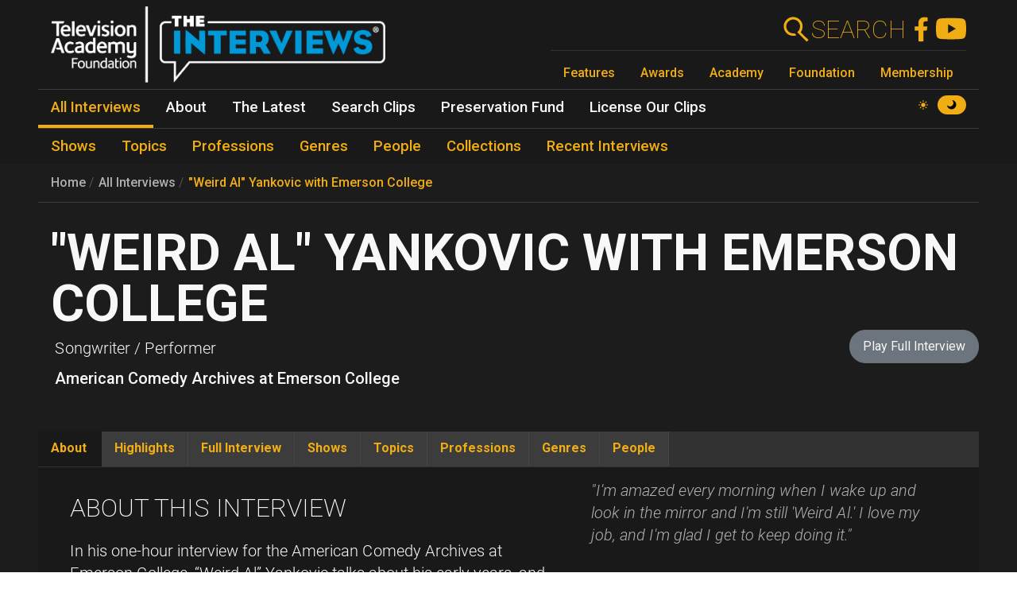

--- FILE ---
content_type: text/html; charset=UTF-8
request_url: https://interviews.televisionacademy.com/interviews/weird-al-yankovic-with-emerson-college
body_size: 14196
content:
<!DOCTYPE html>
<html lang="en" dir="ltr" prefix="og: https://ogp.me/ns#">
<head>
    <meta charset="utf-8" />
<link rel="canonical" href="https://interviews.televisionacademy.com/interviews/weird-al-yankovic-with-emerson-college" />
<link rel="icon" href="/favicon.ico" />
<link rel="mask-icon" href="/favicon.svg" color="#F1AD14" />
<link rel="icon" sizes="96x96" href="/favicon-96x96.png" />
<link rel="apple-touch-icon" sizes="180x180" href="/apple-touch-icon.png" />
<meta property="og:type" content="webpage" />
<meta property="og:url" content="https://interviews.televisionacademy.com/interviews/weird-al-yankovic-with-emerson-college" />
<meta property="og:title" content="&quot;Weird Al&quot; Yankovic with Emerson College" />
<meta property="og:image" content="https://interviews.televisionacademy.com/download?inline" />
<meta name="Generator" content="Drupal 10 (https://www.drupal.org)" />
<meta name="MobileOptimized" content="width" />
<meta name="HandheldFriendly" content="true" />
<meta name="viewport" content="width=device-width, initial-scale=1, shrink-to-fit=no" />
<meta http-equiv="x-ua-compatible" content="ie=edge" />
<script type="application/ld+json">{
    "@context": "https://schema.org",
    "@type": "BreadcrumbList",
    "itemListElement": [
        {
            "@type": "ListItem",
            "position": 1,
            "name": "Home",
            "item": "https://interviews.televisionacademy.com/"
        },
        {
            "@type": "ListItem",
            "position": 2,
            "name": "Interviews",
            "item": "https://interviews.televisionacademy.com/interviews"
        },
        {
            "@type": "ListItem",
            "position": 3,
            "name": "\u0022Weird Al\u0022 Yankovic With Emerson College"
        }
    ]
}</script>
<script type="speculationrules">{"prerender":[{"where":{"selector_matches":"a"}}]}</script>
<link rel="alternate" hreflang="en" href="https://interviews.televisionacademy.com/interviews/weird-al-yankovic-with-emerson-college" />

        <title>&quot;Weird Al&quot; Yankovic with Emerson College | Television Academy Interviews</title>
        <link rel="stylesheet" media="all" href="/files/css/css_lHrmQq5f8jCiUO-lNvwKFXPSpnBgZzbQe-0I0FzZfgE.css?delta=0&amp;language=en&amp;theme=fp_theme&amp;include=eJxFjVEKxCAMBS_k6pEk1lRdUhOSCG1Pv2Vh2c83M_A2VkxVlwBFeMMZ9oFUc1NekpDwwOmxs46bpwNlh2Jhl7zReExyZvpu70-aGnEBeplfNGYLAgpNQbr9Lv4krimr0LCONdhljkcqYPgBLbc44w" />
<link rel="stylesheet" media="all" href="/files/css/css_704cImQrOUGpGnYmNCTC_3aTmVNu0QxoI7FeY8jFydc.css?delta=1&amp;language=en&amp;theme=fp_theme&amp;include=eJxFjVEKxCAMBS_k6pEk1lRdUhOSCG1Pv2Vh2c83M_A2VkxVlwBFeMMZ9oFUc1NekpDwwOmxs46bpwNlh2Jhl7zReExyZvpu70-aGnEBeplfNGYLAgpNQbr9Lv4krimr0LCONdhljkcqYPgBLbc44w" />
<link rel="stylesheet" media="print" href="/files/css/css_RsN5abm2Nxh7YszjeYY5vTzmd5ohjrLaTV-YeBsdDIA.css?delta=2&amp;language=en&amp;theme=fp_theme&amp;include=eJxFjVEKxCAMBS_k6pEk1lRdUhOSCG1Pv2Vh2c83M_A2VkxVlwBFeMMZ9oFUc1NekpDwwOmxs46bpwNlh2Jhl7zReExyZvpu70-aGnEBeplfNGYLAgpNQbr9Lv4krimr0LCONdhljkcqYPgBLbc44w" />
<link rel="stylesheet" media="all" href="/files/css/css_Y68oGWCHGngMzZCO0_AO4uvD-9c33h4ay9py9LNjwT4.css?delta=3&amp;language=en&amp;theme=fp_theme&amp;include=eJxFjVEKxCAMBS_k6pEk1lRdUhOSCG1Pv2Vh2c83M_A2VkxVlwBFeMMZ9oFUc1NekpDwwOmxs46bpwNlh2Jhl7zReExyZvpu70-aGnEBeplfNGYLAgpNQbr9Lv4krimr0LCONdhljkcqYPgBLbc44w" />

            <script type="application/json" data-drupal-selector="drupal-settings-json">{"path":{"baseUrl":"\/","pathPrefix":"","currentPath":"node\/12991","currentPathIsAdmin":false,"isFront":false,"currentLanguage":"en"},"pluralDelimiter":"\u0003","suppressDeprecationErrors":true,"gtag":{"tagId":"UA-1667400-6","consentMode":false,"otherIds":["G-LRWMB9FXZQ",""],"events":[],"additionalConfigInfo":[]},"ajaxPageState":{"libraries":"[base64]","theme":"fp_theme","theme_token":null},"ajaxTrustedUrl":[],"all_content_block":{"id":"all_content_block--interview","type":"interview"},"field_group":{"tabs":{"mode":"default","context":"view","settings":{"classes":"","show_empty_fields":false,"id":"","label_as_html":false,"direction":"horizontal","width_breakpoint":540}},"tab":{"mode":"default","context":"view","settings":{"classes":"","show_empty_fields":false,"id":"about","label_as_html":false,"formatter":"closed","description":""}}},"widthBreakpoint":540,"videoPlayer":{"firstVideoId":"lutnACyVZvY","startSeconds":2168,"clipId":"116415","interview":{"parts":[{"youtube_id":"lutnACyVZvY","startSeconds":"65","clipId":"116372"}]}},"preferences":[],"toggle_hotkey_enabled":0,"user":{"uid":0,"permissionsHash":"895095a7b2c621a9b1f2d69b89cecfad2047147f2372cbae110e7055c0dab08e"}}</script>
<script src="/files/js/js_iK2n3PEMJFrOoDsbx9-Dl9barbLYzVuKiWvX6Easu7w.js?scope=header&amp;delta=0&amp;language=en&amp;theme=fp_theme&amp;include=eJx1jkEOwjAMBD9UkidFTuq6hiWO0lAor8fcKiQu1npHY3lRxpyk26NFBt-5jrBa17fVQUiD8jYtLRWok0hAKk48pwwrtxP7b6kLfVd-hkbCJ7DrzJYa6OD-rcfqD0SBZcJlGwe0yiRmAvabEsXH7x7oSq8Pd5VNqw"></script>
<script src="/modules/composer/google_tag/js/gtag.js?t7brw7"></script>

                <script type="speculationrules">
                    {
                      "prerender": [
                        {
                          "where": {
                            "selector_matches": "a"
                          }
                        }
                      ]
                    }
                </script>
                <script async src="https://siteimproveanalytics.com/js/siteanalyze_6231350.js"></script>
</head>
<body data-theme="dark" class="layout-no-sidebars page-node-12991 path-node interview">
<a href="#main" class="visually-hidden focusable skip-link">
    Skip to main content
</a>

  <div class="dialog-off-canvas-main-canvas" data-off-canvas-main-canvas>
    


    <header id="header" role="banner" aria-label="Site header">
                    <nav class="navbar" id="navbar-main" >
                      <a href="/" title="Home" rel="home" class="navbar-brand">
        <img src="/themes/custom/fp_theme/img/logo_dark.png" data-show-theme="dark" alt="Home" />
        <img src="/themes/custom/fp_theme/img/logo_light.png" data-show-theme="light" alt="Home" />
    </a>



                <div class="menu-accessories">
                    <a id="search-box" href="/search"><form action="/search"><label for="search">Search</label><input class="form-text form-control" id="search" type="search" name="search"><button type="submit"><svg xmlns="http://www.w3.org/2000/svg" viewBox="0 0 48 48">
    <path class="cls-1" d="M31.21,28.38l.28-.38.42-.62.38-.5.42-.74c.06-.12.11-.24.16-.36.16-.32.3-.62.44-.94h0a14.45,14.45,0,0,0,.94-3.78h0a7.69,7.69,0,0,0,0-1,3.23,3.23,0,0,0,0-.44V17.38a.87.87,0,0,0-.1-.54A4,4,0,0,1,34,16c-.06-.28-.1-.38-.14-.58a7.36,7.36,0,0,0-.22-.74c-.08-.24-.16-.46-.26-.7s-.14-.38-.22-.56-.3-.66-.46-1a1.47,1.47,0,0,0-.14-.28,15,15,0,0,0-2.66-3.52h0a15,15,0,1,0-10.6,25.6h1a15.25,15.25,0,0,0,3.9-.78A4,4,0,0,0,20,30.28h-.68a11,11,0,1,1,9.14-17.1l.12.18a11,11,0,0,1,.9,1.74v.14a13.87,13.87,0,0,1,.58,2h0a11.26,11.26,0,0,1-.54,6v.2a9.77,9.77,0,0,1-.8,1.54c0,.14-.12.26-.2.38a11.07,11.07,0,0,1-1.4,1.72L25.67,28.5,40.89,43.72l2.84-2.84Z"></path>
</svg></button></form></a>
                    <a href="https://www.facebook.com/FoundationInterviews"><svg version="1.1" xmlns="http://www.w3.org/2000/svg" x="0px" y="0px" viewBox="0 4 40 40">
    <path d="M27.8,25.6l0.9-5.6h-5.3v-3.9c0-1.6,0.6-2.8,3-2.8h2.6V8.2c-1.4-0.2-3-0.4-4.4-0.4c-4.6,0-7.8,2.8-7.8,7.8V20 h-5v5.6h5v14.1c1.1,0.2,2.2,0.3,3.3,0.3c1.1,0,2.2-0.1,3.3-0.3V25.6H27.8z"/>
</svg>
</a>
                    <a href="https://www.youtube.com/user/TVLEGENDS"><svg xmlns="http://www.w3.org/2000/svg" width="16" height="16" fill="#fff" viewBox="0 0 16 16">
    <path fill="#000" d="M8.051 1.999h.089c.822.003 4.987.033 6.11.335a2.01 2.01 0 0 1 1.415 1.42c.101.38.172.883.22 1.402l.01.104.022.26.008.104c.065.914.073 1.77.074 1.957v.075c-.001.194-.01 1.108-.082 2.06l-.008.105-.009.104c-.05.572-.124 1.14-.235 1.558a2.007 2.007 0 0 1-1.415 1.42c-1.16.312-5.569.334-6.18.335h-.142c-.309 0-1.587-.006-2.927-.052l-.17-.006-.087-.004-.171-.007-.171-.007c-1.11-.049-2.167-.128-2.654-.26a2.007 2.007 0 0 1-1.415-1.419c-.111-.417-.185-.986-.235-1.558L.09 9.82l-.008-.104A31.4 31.4 0 0 1 0 7.68v-.123c.002-.215.01-.958.064-1.778l.007-.103.003-.052.008-.104.022-.26.01-.104c.048-.519.119-1.023.22-1.402a2.007 2.007 0 0 1 1.415-1.42c.487-.13 1.544-.21 2.654-.26l.17-.007.172-.006.086-.003.171-.007A99.788 99.788 0 0 1 7.858 2h.193zM6.4 5.209v4.818l4.157-2.408L6.4 5.209z"/>
</svg></a>
                    <button class="navbar-toggler toggler" type="button" aria-expanded="false" aria-label="Toggle navigation">
                        <span class="open-menu"><svg xmlns="http://www.w3.org/2000/svg" viewBox="0 0 48 48">
    <path d="M38,30a4,4,0,0,1,4,4H6V30Zm-6-8v4H6V22Zm10-8a4,4,0,0,1-4,4H6V14Z"></path>
</svg></span><span class="close-menu"><svg xmlns="http://www.w3.org/2000/svg" viewBox="0 0 48 48">
    <path d="M11.42,8.58,24,21.18a4,4,0,0,1,0,5.64h0L11.42,39.42,8.58,36.58,21.18,24,8.58,11.42ZM28.24,25.42l2.84,2.82,8.34,8.34-2.84,2.84-8.34-8.34L28,30.82a4,4,0,0,1,.24-5.4ZM36.58,8.58l2.84,2.84-8.34,8.34-2.84,2.82a4,4,0,0,1,0-5.66h0Z"></path>
</svg></span>
                    </button>
                </div>
                
              <ul class="menu--emmys clearfix nav">
                    <li class="nav-item">
                <a href="https://www.televisionacademy.com/features" class="nav-link nav-link-https--wwwtelevisionacademycom-features">Features</a>
              </li>
                <li class="nav-item">
                <a href="https://www.televisionacademy.com/awards" class="nav-link nav-link-https--wwwtelevisionacademycom-awards">Awards</a>
              </li>
                <li class="nav-item">
                <a href="https://www.televisionacademy.com/academy" class="nav-link nav-link-https--wwwtelevisionacademycom-academy">Academy</a>
              </li>
                <li class="nav-item">
                <a href="https://www.televisionacademy.com/foundation" class="nav-link nav-link-https--wwwtelevisionacademycom-foundation">Foundation</a>
              </li>
                <li class="nav-item">
                <a href="https://www.televisionacademy.com/members" class="nav-link nav-link-https--wwwtelevisionacademycom-members">Membership</a>
              </li>
        </ul>
  


                <div id="theme-switcher-wrapper">
    <span data-theme="light">
        <svg viewBox="0 0 17 17" xmlns="http://www.w3.org/2000/svg" xml:space="preserve">
            <path d="M9.35,13.94L9.35,17L7.65,17L7.65,13.94C8.203,14.025 8.797,14.025 9.35,13.94ZM9.35,3.06L9.35,0L7.65,0L7.65,3.06C8.203,2.975 8.797,2.975 9.35,3.06ZM3.06,7.65L0,7.65L0,9.35L3.06,9.35C2.975,8.797 2.975,8.203 3.06,7.65ZM13.94,9.35L17,9.35L17,7.65L13.94,7.65C14.025,8.203 14.025,8.797 13.94,9.35ZM12.963,11.773C12.793,11.985 12.623,12.24 12.41,12.41C12.198,12.58 11.985,12.793 11.773,12.963L12.708,13.898C13.387,14.578 14.45,14.578 15.13,13.898L12.963,11.73L12.963,11.773ZM4.59,4.59C4.802,4.378 5.015,4.207 5.228,4.037L4.293,3.103C3.612,2.422 2.55,2.422 1.87,3.103L4.037,5.27C4.207,5.057 4.378,4.802 4.59,4.633L4.59,4.59ZM4.037,11.773L3.103,12.708C2.422,13.387 2.422,14.45 3.103,15.13L5.27,12.963C5.057,12.793 4.802,12.623 4.633,12.41C4.463,12.198 4.25,11.985 4.08,11.773L4.037,11.773ZM12.963,5.228L13.898,4.293C14.578,3.612 14.578,2.55 13.898,1.87L11.73,4.037C11.943,4.207 12.198,4.378 12.368,4.59C12.538,4.802 12.75,5.015 12.92,5.228L12.963,5.228ZM11.22,11.22C9.733,12.708 7.31,12.708 5.823,11.22C4.335,9.733 4.335,7.31 5.823,5.823C7.31,4.335 9.733,4.335 11.22,5.823C12.708,7.31 12.708,9.733 11.22,11.22Z"/>
        </svg>
    </span>
    <span data-theme="dark">
        <svg viewBox="0 0 16 16" xmlns="http://www.w3.org/2000/svg"  xml:space="preserve">
            <path d="M9.114,0.869C10.264,2.135 10.865,3.907 10.539,5.815C10.131,8.205 8.205,10.131 5.814,10.539C3.907,10.865 2.135,10.264 0.869,9.114C0.49,8.77 -0.118,9.13 0.02,9.623C0.975,13.027 4.18,15.487 7.933,15.29C11.859,15.083 15.083,11.859 15.289,7.933C15.487,4.181 13.026,0.975 9.623,0.02C9.13,-0.118 8.77,0.49 9.114,0.869"/>
        </svg>
    </span>
</div>            </nav>
            

        <ul class="menu--main clearfix nav" role="menubar">
                                    <li class="nav-item menu-item--collapsed active" role="none">
                                                                    <a href="/interviews" class="nav-link active nav-link--interviews" role="menuitem" data-drupal-link-system-path="node/20704">All Interviews</a>
                            </li>
                                <li class="nav-item menu-item--collapsed" role="none">
                                                                    <a href="/about" class="nav-link nav-link--about" role="menuitem" data-drupal-link-system-path="node/19495">About</a>
                            </li>
                                <li class="nav-item menu-item--collapsed" role="none">
                                                                    <a href="/news" class="nav-link nav-link--news" role="menuitem" data-drupal-link-system-path="node/20716">The Latest</a>
                            </li>
                                <li class="nav-item" role="none">
                                                                    <a href="/search-clips" class="nav-link nav-link--search-clips" role="menuitem" data-drupal-link-system-path="search-clips">Search Clips</a>
                            </li>
                                <li class="nav-item" role="none">
                                                                    <a href="/preservation-fund" class="nav-link nav-link--preservation-fund" role="menuitem" data-drupal-link-system-path="node/19498">Preservation Fund</a>
                            </li>
                                <li class="nav-item" role="none">
                                                                    <a href="/license-our-clips" class="nav-link nav-link--license-our-clips" role="menuitem" data-drupal-link-system-path="node/31375">License Our Clips</a>
                            </li>
            </ul>
        


            <div class="level--2">

        <ul class="menu--main clearfix nav" role="menubar">
                                    <li class="nav-item" role="none">
                                                                    <a href="/shows" class="nav-link nav-link--shows" role="menuitem" data-drupal-link-system-path="node/20703">Shows</a>
                            </li>
                                <li class="nav-item" role="none">
                                                                    <a href="/topics" class="nav-link nav-link--topics" role="menuitem" data-drupal-link-system-path="node/20705">Topics</a>
                            </li>
                                <li class="nav-item" role="none">
                                                                    <a href="/professions" class="nav-link nav-link--professions" role="menuitem" data-drupal-link-system-path="node/20706">Professions</a>
                            </li>
                                <li class="nav-item" role="none">
                                                                    <a href="/genres" class="nav-link nav-link--genres" role="menuitem" data-drupal-link-system-path="node/20707">Genres</a>
                            </li>
                                <li class="nav-item" role="none">
                                                                    <a href="/people" class="nav-link nav-link--people" role="menuitem" data-drupal-link-system-path="node/20708">People</a>
                            </li>
                                <li class="nav-item" role="none">
                                                                    <a href="/collections" class="nav-link nav-link--collections" role="menuitem" data-drupal-link-system-path="node/20709">Collections</a>
                            </li>
                                <li class="nav-item" role="none">
                                                                    <a href="/recent-interviews" class="nav-link nav-link--recent-interviews" role="menuitem" data-drupal-link-system-path="node/20720">Recent Interviews</a>
                            </li>
            </ul>
        

</div>
            </header>

          <div id="content_top" class="container">
                  
    <nav role="navigation" aria-label="breadcrumb">
        <ol class="breadcrumb">
                                                <li class="breadcrumb-item">
                        <a href="/">Home</a>
                    </li>
                                                                <li class="breadcrumb-item">
                        <a href="/interviews">All Interviews</a>
                    </li>
                                                                <li class="breadcrumb-item">
                        <a href="/interviews/weird-al-yankovic-with-emerson-college">&quot;Weird Al&quot; Yankovic with Emerson College</a>
                    </li>
                                    </ol>
    </nav>

        <span class="title-wrapper"><span><h1>&quot;Weird Al&quot; Yankovic with Emerson College</h1></span><span class="field-related-collection"><div class="field--type-entity-reference field--name-field-related-collection">
    <div class="field__items">
          <div class="field__item"><a href="/collections/american-comedy-archives-at-emerson-college" hreflang="en">American Comedy Archives at Emerson College</a></div>
      </div>
</div></span><span class="field-professional-titles"><div class="field--type-string field--name-field-professional-titles">
    <div class="field__items">
          <div class="field__item">Songwriter / Performer</div>
      </div>
</div></span><span class="interview-button"><a href="#" class="btn btn-lg btn-secondary play-full-interview">Play Full Interview</a></span></span>



      </div>
    
    
            <div id="main-wrapper" class="container">
            <main class="col order-first" id="main" role="main">
                  <div data-drupal-messages-fallback class="hidden"></div>
        
<article class="has-pull-quote node node--type-interview node--view-mode-full clearfix">
  
  <div id="video_player"></div><div id="clip_description"></div><div class="field-group-tabs-wrapper"><div data-horizontal-tabs class="horizontal-tabs clearfix">
  <ul data-horizontal-tabs-list class="horizontal-tabs-list visually-hidden"></ul>
  <div data-horizontal-tabs-panes><input class="horizontal-tabs-active-tab form-control" type="hidden" />
<details id="about" class="js-form-wrapper form-wrapper"><summary role="button" aria-controls="about" aria-expanded="false">About</summary><div class="details-wrapper">
    <div class="field--type-text-long field--name-field-pull-quote text-formatted">
    <div class="field__items">
          <div class="field__item"><p>"I'm amazed every morning when I wake up and look in the mirror and&nbsp;I'm still 'Weird Al.' I love my job, and I'm glad I get to keep doing it."</p></div>
      </div>
</div><div class="field--type-text-long field--name-field-about-interview field--label-above">
      <div class="label">About This Interview</div>
    <div class="field__items">
          <div class="field__item"><p>In his one-hour interview for the American Comedy Archives at Emerson College, “Weird Al” Yankovic talks about his early years, and his first break, getting his music played on the “Dr. Demento” radio show. He describes the types of parodies he does, and how he tends to stay away from satire and political humor. He recalls his television show,&nbsp;<i>AL TV,&nbsp;</i>and his experiences interviewing guests like Eminem. Yankovic speaks of dealing with fame and celebrity, and what his fanbase expects of him. He discusses his “White &amp; Nerdy” music video, which featured Donny Osmond, as well as his cult classic feature film “UHF.” He speaks of the challenges of being a comedian in the music industry, and consideres the question “Was it worth it?” Bill Dana and Jenni Matz conducted the interview on February 10, 2007 in Los Angeles, CA.</p></div>
          <div id="all-views-disclaimer" class="field__item"><b>All views expressed by interviewees are theirs alone and not necessarily those of the Television Academy.</b></div>
      </div>
</div><div class="field--type-entity-reference field--name-field-interviewee field--label-above">
      <div class="label">People Talking About ...</div>
    <div class="field__items">
          <div class="field__item"><a href="/people/weird-al-yankovic" hreflang="en">&quot;Weird Al&quot; Yankovic</a></div>
      </div>
</div></div>
</details>
<details id="highlights" class="js-form-wrapper form-wrapper"><summary role="button" aria-controls="highlights" aria-expanded="false">Highlights</summary><div class="details-wrapper">
    <div class="field--type-entity-reference field--name-field-highlights">
    <div class="field__items">
          <div class="field__item">  <div class="clip--highlight ¶--type-clip ¶--view-mode-list paragraph paragraph--type--clip paragraph--view-mode--list" id="¶-116415" data-youtube-id="lutnACyVZvY" data-start="2168" data-stop="2224" data-part-number="1" data-clip-type="show">
    
          <img alt='Thumbnail of "Weird Al" Yankovic with Emerson College' class='youtube-thumbnail' src='https://img.youtube.com/vi/lutnACyVZvY/mqdefault.jpg'><div class="field--type-text-long field--name-field-clip-description">
        <div class="field__items">
                    <div class="field__item"><p>"Weird Al" Yankovic on his first national television appearance, on <i>Tomorrow</i>, with Tom Snyder</p>
</div>
            </div>
</div><div class="field--type-field-clip field--name-field-clip">
    <div class="field__items">
          <div class="field__item"><span class='clip-length'>00:56</span></div>
      </div>
</div>
      </div>
</div>
          <div class="field__item">  <div class="clip--highlight ¶--type-clip ¶--view-mode-list paragraph paragraph--type--clip paragraph--view-mode--list" id="¶-116414" data-youtube-id="lutnACyVZvY" data-start="998" data-stop="1105" data-part-number="1" data-clip-type="show">
    
          <img alt='Thumbnail of "Weird Al" Yankovic with Emerson College' class='youtube-thumbnail' src='https://img.youtube.com/vi/lutnACyVZvY/mqdefault.jpg'><div class="field--type-text-long field--name-field-clip-description">
        <div class="field__items">
                    <div class="field__item"><p>"Weird Al" Yankovic on his television show, <i>AL TV</i>, and on interviewing Eminem</p>
</div>
            </div>
</div><div class="field--type-field-clip field--name-field-clip">
    <div class="field__items">
          <div class="field__item"><span class='clip-length'>01:47</span></div>
      </div>
</div>
      </div>
</div>
          <div class="field__item">  <div class="clip--highlight ¶--type-clip ¶--view-mode-list paragraph paragraph--type--clip paragraph--view-mode--list" id="¶-116422" data-youtube-id="lutnACyVZvY" data-start="3062" data-stop="3202" data-part-number="1" data-clip-type="topic">
    
          <img alt='Thumbnail of "Weird Al" Yankovic with Emerson College' class='youtube-thumbnail' src='https://img.youtube.com/vi/lutnACyVZvY/mqdefault.jpg'><div class="field--type-text-long field--name-field-clip-description">
        <div class="field__items">
                    <div class="field__item"><p>"Weird Al" Yankovic on advice to aspiring comedians and performers</p>
</div>
            </div>
</div><div class="field--type-field-clip field--name-field-clip">
    <div class="field__items">
          <div class="field__item"><span class='clip-length'>02:20</span></div>
      </div>
</div>
      </div>
</div>
          <div class="field__item">  <div class="clip--highlight ¶--type-clip ¶--view-mode-list paragraph paragraph--type--clip paragraph--view-mode--list" id="¶-116416" data-youtube-id="lutnACyVZvY" data-start="1328" data-stop="1456" data-part-number="1" data-clip-type="topic">
    
          <img alt='Thumbnail of "Weird Al" Yankovic with Emerson College' class='youtube-thumbnail' src='https://img.youtube.com/vi/lutnACyVZvY/mqdefault.jpg'><div class="field--type-text-long field--name-field-clip-description">
        <div class="field__items">
                    <div class="field__item"><p>"Weird Al" Yankovic on dealing with fame and celebrity</p>
</div>
            </div>
</div><div class="field--type-field-clip field--name-field-clip">
    <div class="field__items">
          <div class="field__item"><span class='clip-length'>02:08</span></div>
      </div>
</div>
      </div>
</div>
          <div class="field__item">  <div class="clip--highlight ¶--type-clip ¶--view-mode-list paragraph paragraph--type--clip paragraph--view-mode--list" id="¶-116398" data-youtube-id="lutnACyVZvY" data-start="3687" data-stop="3822" data-part-number="1" data-clip-type="profession">
    
          <img alt='Thumbnail of "Weird Al" Yankovic with Emerson College' class='youtube-thumbnail' src='https://img.youtube.com/vi/lutnACyVZvY/mqdefault.jpg'><div class="field--type-text-long field--name-field-clip-description">
        <div class="field__items">
                    <div class="field__item"><p>"Weird Al" Yankovic on the challenges of being a comedian in the music industry</p>
</div>
            </div>
</div><div class="field--type-field-clip field--name-field-clip">
    <div class="field__items">
          <div class="field__item"><span class='clip-length'>02:15</span></div>
      </div>
</div>
      </div>
</div>
          <div class="field__item">  <div class="clip--highlight ¶--type-clip ¶--view-mode-list paragraph paragraph--type--clip paragraph--view-mode--list" id="¶-116405" data-youtube-id="lutnACyVZvY" data-start="1105" data-stop="1202" data-part-number="1" data-clip-type="quote">
    
          <img alt='Thumbnail of "Weird Al" Yankovic with Emerson College' class='youtube-thumbnail' src='https://img.youtube.com/vi/lutnACyVZvY/mqdefault.jpg'><div class="field--type-text-long field--name-field-clip-description">
        <div class="field__items">
                    <div class="field__item"><p>"Weird Al" Yankovic on the legalities of doing parodies of other artists' songs</p>
</div>
            </div>
</div><div class="field--type-field-clip field--name-field-clip">
    <div class="field__items">
          <div class="field__item"><span class='clip-length'>01:37</span></div>
      </div>
</div>
      </div>
</div>
      </div>
</div></div>
</details>
<details id="full-interview" class="js-form-wrapper form-wrapper"><summary role="button" aria-controls="full-interview" aria-expanded="false">Full Interview</summary><div class="details-wrapper">
    <div class="field--type-entity-reference field--name-field-chapters">
    <a href="#" class="btn btn-secondary play-full-interview">Play Full Interview</a>
        <div class="field__items">
                    <div class="field__item">
<article class="node node--type-part node--view-mode-default clearfix">
  
  <span class="title-wrapper"><span id="116372" data-youtube-id="lutnACyVZvY" data-start="65" data-stop="684" data-part-number="1"><h2>Chapter 1</h2></span></span>
<div class="field--type-entity-reference-revisions field--name-field-chapter-clips">
    <div class="field__items">
          <div class="field__item">  <div id="¶-116372" class="¶--type-clip ¶--view-mode-list paragraph paragraph--type--clip paragraph--view-mode--list" data-youtube-id="lutnACyVZvY" data-start="65" data-stop="684" data-part-number="1" data-clip-type="chapter">
    
          <div class="field--type-text-long field--name-field-clip-description">
        <div class="field__items">
                    <div class="field__item"><p>On his early life and influences; on mixing comedy with his early accordion musical act, and on getting his break on the "Dr. Demento" radio show; on his process for writing song parodies</p>
</div>
            </div>
</div><div class="field--type-field-clip field--name-field-clip">
    <div class="field__items">
          <div class="field__item"><span class='clip-length'>10:19</span></div>
      </div>
</div>
      </div>
</div>
          <div class="field__item">  <div id="¶-116373" class="¶--type-clip ¶--view-mode-list paragraph paragraph--type--clip paragraph--view-mode--list" data-youtube-id="lutnACyVZvY" data-start="684" data-stop="1328" data-part-number="1" data-clip-type="chapter">
    
          <div class="field--type-text-long field--name-field-clip-description">
        <div class="field__items">
                    <div class="field__item"><p>On doing parody versus satire, and on artists' reactions to his parodies, including Coolio and Kurt Cobain; on his television show, <i>AL TV</i>, and on interviewing Eminem; on the legalities of doing parodies of other artists' songs; on doing parodies of Michael Jackson songs</p>
</div>
            </div>
</div><div class="field--type-field-clip field--name-field-clip">
    <div class="field__items">
          <div class="field__item"><span class='clip-length'>10:44</span></div>
      </div>
</div>
      </div>
</div>
          <div class="field__item">  <div id="¶-116374" class="¶--type-clip ¶--view-mode-list paragraph paragraph--type--clip paragraph--view-mode--list" data-youtube-id="lutnACyVZvY" data-start="1328" data-stop="1783" data-part-number="1" data-clip-type="chapter">
    
          <div class="field--type-text-long field--name-field-clip-description">
        <div class="field__items">
                    <div class="field__item"><p>On dealing with fame and celebrity; on shying away from political humor; on his fanbase and what they expect of him, and on most of his music being family-friendly</p>
</div>
            </div>
</div><div class="field--type-field-clip field--name-field-clip">
    <div class="field__items">
          <div class="field__item"><span class='clip-length'>07:35</span></div>
      </div>
</div>
      </div>
</div>
          <div class="field__item">  <div id="¶-116375" class="¶--type-clip ¶--view-mode-list paragraph paragraph--type--clip paragraph--view-mode--list" data-youtube-id="lutnACyVZvY" data-start="1783" data-stop="2224" data-part-number="1" data-clip-type="chapter">
    
          <div class="field--type-text-long field--name-field-clip-description">
        <div class="field__items">
                    <div class="field__item"><p>On his stage persona versus who he is in real life, and on making it in the music industry; on dealing with the business aspect of show business; on his first national television appearance, on <i>Tomorrow</i>, with Tom Snyder</p>
</div>
            </div>
</div><div class="field--type-field-clip field--name-field-clip">
    <div class="field__items">
          <div class="field__item"><span class='clip-length'>07:21</span></div>
      </div>
</div>
      </div>
</div>
          <div class="field__item">  <div id="¶-116376" class="¶--type-clip ¶--view-mode-list paragraph paragraph--type--clip paragraph--view-mode--list" data-youtube-id="lutnACyVZvY" data-start="2224" data-stop="2774" data-part-number="1" data-clip-type="chapter">
    
          <div class="field--type-text-long field--name-field-clip-description">
        <div class="field__items">
                    <div class="field__item"><p>On his influences; on which of his songs received the biggest reaction from the public, and on his "White &amp; Nerdy" music video; on his longevity as a comedian, and on performing for hostile crowds early on</p>
</div>
            </div>
</div><div class="field--type-field-clip field--name-field-clip">
    <div class="field__items">
          <div class="field__item"><span class='clip-length'>09:10</span></div>
      </div>
</div>
      </div>
</div>
          <div class="field__item">  <div id="¶-116377" class="¶--type-clip ¶--view-mode-list paragraph paragraph--type--clip paragraph--view-mode--list" data-youtube-id="lutnACyVZvY" data-start="2775" data-stop="3282" data-part-number="1" data-clip-type="chapter">
    
          <div class="field--type-text-long field--name-field-clip-description">
        <div class="field__items">
                    <div class="field__item"><p>On picking the songs he parodies; on how seriously he takes comedy; on advice to aspiring comedians and performers, and on his then-future</p>
</div>
            </div>
</div><div class="field--type-field-clip field--name-field-clip">
    <div class="field__items">
          <div class="field__item"><span class='clip-length'>08:27</span></div>
      </div>
</div>
      </div>
</div>
          <div class="field__item">  <div id="¶-116378" class="¶--type-clip ¶--view-mode-list paragraph paragraph--type--clip paragraph--view-mode--list" data-youtube-id="lutnACyVZvY" data-start="3282" data-stop="3687" data-part-number="1" data-clip-type="chapter">
    
          <div class="field--type-text-long field--name-field-clip-description">
        <div class="field__items">
                    <div class="field__item"><p>On his feature film "UHF"; on the value of comedy; on the question, "Was it worth it?", and on what he finds funny</p>
</div>
            </div>
</div><div class="field--type-field-clip field--name-field-clip">
    <div class="field__items">
          <div class="field__item"><span class='clip-length'>06:45</span></div>
      </div>
</div>
      </div>
</div>
          <div class="field__item">  <div id="¶-116379" class="¶--type-clip ¶--view-mode-list paragraph paragraph--type--clip paragraph--view-mode--list" data-youtube-id="lutnACyVZvY" data-start="3687" data-stop="4141" data-part-number="1" data-clip-type="chapter">
    
          <div class="field--type-text-long field--name-field-clip-description">
        <div class="field__items">
                    <div class="field__item"><p>On the challenges of being a comedian in the music industry; on how long the process of writing and recording his songs takes, and on his parents</p>
</div>
            </div>
</div><div class="field--type-field-clip field--name-field-clip">
    <div class="field__items">
          <div class="field__item"><span class='clip-length'>07:34</span></div>
      </div>
</div>
      </div>
</div>
      </div>
</div>
</article>
</div>
            </div>
</div></div>
</details>
<details id="shows" class="js-form-wrapper form-wrapper"><summary role="button" aria-controls="shows" aria-expanded="false">Shows</summary><div class="details-wrapper">
    <div class="field--type-entity-reference-revisions field--name-field-show-clips clips-of-type">
    <div class="field__items">
                    <h2><a href="/shows/al-tv">AL TV</a></h2>
            <div class="clip-references">
                                    <div class="clip-reference">  <div id="¶-116414" class="¶--type-clip ¶--view-mode-full paragraph paragraph--type--clip paragraph--view-mode--full" data-youtube-id="lutnACyVZvY" data-start="998" data-stop="1105" data-part-number="1" data-clip-type="show">
    
          <div class="field--type-text-long field--name-field-clip-description">
        <div class="field__items">
                    <div class="field__item"><p>"Weird Al" Yankovic on his television show, <i>AL TV</i>, and on interviewing Eminem</p>
</div>
            </div>
</div><div class="field--type-field-clip field--name-field-clip">
    <div class="field__items">
          <div class="field__item"><span class='clip-length'>01:47</span></div>
      </div>
</div>
      </div>
</div>
                            </div>
                    <h2><a href="/shows/tomorrow-1973-82">Tomorrow (1973-82)</a></h2>
            <div class="clip-references">
                                    <div class="clip-reference">  <div id="¶-116415" class="¶--type-clip ¶--view-mode-full paragraph paragraph--type--clip paragraph--view-mode--full" data-youtube-id="lutnACyVZvY" data-start="2168" data-stop="2224" data-part-number="1" data-clip-type="show">
    
          <div class="field--type-text-long field--name-field-clip-description">
        <div class="field__items">
                    <div class="field__item"><p>"Weird Al" Yankovic on his first national television appearance, on <i>Tomorrow</i>, with Tom Snyder</p>
</div>
            </div>
</div><div class="field--type-field-clip field--name-field-clip">
    <div class="field__items">
          <div class="field__item"><span class='clip-length'>00:56</span></div>
      </div>
</div>
      </div>
</div>
                            </div>
            </div>
</div></div>
</details>
<details id="topics" class="js-form-wrapper form-wrapper"><summary role="button" aria-controls="topics" aria-expanded="false">Topics</summary><div class="details-wrapper">
    <div class="field--type-entity-reference-revisions field--name-field-topic-clips field-topic-clips clips-of-type">
    <div class="field__items">
                    <h2><a href="/topics/advice">Advice</a></h2>
            <div class="clip-references">
                                    <div class="clip-reference">  <div id="¶-116423" class="¶--type-clip ¶--view-mode-full paragraph paragraph--type--clip paragraph--view-mode--full" data-youtube-id="lutnACyVZvY" data-start="3062" data-stop="3202" data-part-number="1" data-clip-type="topic">
    
          <div class="field--type-text-long field--name-field-clip-description">
        <div class="field__items">
                    <div class="field__item"><p>"Weird Al" Yankovic on advice to aspiring comedians and performers</p>
</div>
            </div>
</div><div class="field--type-field-clip field--name-field-clip">
    <div class="field__items">
          <div class="field__item"><span class='clip-length'>02:20</span></div>
      </div>
</div>
      </div>
</div>
                            </div>
                    <h2><a href="/topics/creative-influences-and-inspiration">Creative Influences and Inspiration</a></h2>
            <div class="clip-references">
                                    <div class="clip-reference">  <div id="¶-116421" class="¶--type-clip ¶--view-mode-full paragraph paragraph--type--clip paragraph--view-mode--full" data-youtube-id="lutnACyVZvY" data-start="2224" data-stop="2285" data-part-number="1" data-clip-type="topic">
    
          <div class="field--type-text-long field--name-field-clip-description">
        <div class="field__items">
                    <div class="field__item"><p>"Weird Al" Yankovic on his influences</p>
</div>
            </div>
</div><div class="field--type-field-clip field--name-field-clip">
    <div class="field__items">
          <div class="field__item"><span class='clip-length'>01:01</span></div>
      </div>
</div>
      </div>
</div>
                            </div>
                    <h2><a href="/topics/fame-and-celebrity">Fame and Celebrity</a></h2>
            <div class="clip-references">
                                    <div class="clip-reference">  <div id="¶-116417" class="¶--type-clip ¶--view-mode-full paragraph paragraph--type--clip paragraph--view-mode--full" data-youtube-id="lutnACyVZvY" data-start="1328" data-stop="1456" data-part-number="1" data-clip-type="topic">
    
          <div class="field--type-text-long field--name-field-clip-description">
        <div class="field__items">
                    <div class="field__item"><p>"Weird Al" Yankovic on dealing with fame and celebrity</p>
</div>
            </div>
</div><div class="field--type-field-clip field--name-field-clip">
    <div class="field__items">
          <div class="field__item"><span class='clip-length'>02:08</span></div>
      </div>
</div>
      </div>
</div>
                                    <div class="clip-reference">  <div id="¶-116419" class="¶--type-clip ¶--view-mode-full paragraph paragraph--type--clip paragraph--view-mode--full" data-youtube-id="lutnACyVZvY" data-start="1560" data-stop="1684" data-part-number="1" data-clip-type="topic">
    
          <div class="field--type-text-long field--name-field-clip-description">
        <div class="field__items">
                    <div class="field__item"><p>"Weird Al" Yankovic on his fanbase and what they expect of him</p>
</div>
            </div>
</div><div class="field--type-field-clip field--name-field-clip">
    <div class="field__items">
          <div class="field__item"><span class='clip-length'>02:04</span></div>
      </div>
</div>
      </div>
</div>
                            </div>
                    <h2><a href="/topics/pivotal-career-moments">Pivotal Career Moments</a></h2>
            <div class="clip-references">
                                    <div class="clip-reference">  <div id="¶-116420" class="¶--type-clip ¶--view-mode-full paragraph paragraph--type--clip paragraph--view-mode--full" data-youtube-id="lutnACyVZvY" data-start="2224" data-stop="2285" data-part-number="1" data-clip-type="topic">
    
          <div class="field--type-text-long field--name-field-clip-description">
        <div class="field__items">
                    <div class="field__item"><p>"Weird Al" Yankovic on his influences</p>
</div>
            </div>
</div><div class="field--type-field-clip field--name-field-clip">
    <div class="field__items">
          <div class="field__item"><span class='clip-length'>01:01</span></div>
      </div>
</div>
      </div>
</div>
                            </div>
                    <h2><a href="/topics/pop-culture">Pop Culture</a></h2>
            <div class="clip-references">
                                    <div class="clip-reference">  <div id="¶-116416" class="¶--type-clip ¶--view-mode-full paragraph paragraph--type--clip paragraph--view-mode--full" data-youtube-id="lutnACyVZvY" data-start="1328" data-stop="1456" data-part-number="1" data-clip-type="topic">
    
          <div class="field--type-text-long field--name-field-clip-description">
        <div class="field__items">
                    <div class="field__item"><p>"Weird Al" Yankovic on dealing with fame and celebrity</p>
</div>
            </div>
</div><div class="field--type-field-clip field--name-field-clip">
    <div class="field__items">
          <div class="field__item"><span class='clip-length'>02:08</span></div>
      </div>
</div>
      </div>
</div>
                                    <div class="clip-reference">  <div id="¶-116418" class="¶--type-clip ¶--view-mode-full paragraph paragraph--type--clip paragraph--view-mode--full" data-youtube-id="lutnACyVZvY" data-start="1560" data-stop="1684" data-part-number="1" data-clip-type="topic">
    
          <div class="field--type-text-long field--name-field-clip-description">
        <div class="field__items">
                    <div class="field__item"><p>"Weird Al" Yankovic on his fanbase and what they expect of him</p>
</div>
            </div>
</div><div class="field--type-field-clip field--name-field-clip">
    <div class="field__items">
          <div class="field__item"><span class='clip-length'>02:04</span></div>
      </div>
</div>
      </div>
</div>
                            </div>
                    <h2><a href="/topics/television-industry">Television Industry</a></h2>
            <div class="clip-references">
                                    <div class="clip-reference">  <div id="¶-116422" class="¶--type-clip ¶--view-mode-full paragraph paragraph--type--clip paragraph--view-mode--full" data-youtube-id="lutnACyVZvY" data-start="3062" data-stop="3202" data-part-number="1" data-clip-type="topic">
    
          <div class="field--type-text-long field--name-field-clip-description">
        <div class="field__items">
                    <div class="field__item"><p>"Weird Al" Yankovic on advice to aspiring comedians and performers</p>
</div>
            </div>
</div><div class="field--type-field-clip field--name-field-clip">
    <div class="field__items">
          <div class="field__item"><span class='clip-length'>02:20</span></div>
      </div>
</div>
      </div>
</div>
                            </div>
            </div>
</div></div>
</details>
<details id="professions" class="js-form-wrapper form-wrapper"><summary role="button" aria-controls="professions" aria-expanded="false">Professions</summary><div class="details-wrapper">
    <div class="field--type-entity-reference-revisions field--name-field-profession-clips clips-of-type">
    <div class="field__items">
                    <h2><a href="/professions/comedian">Comedian</a></h2>
            <div class="clip-references">
                                    <div class="clip-reference">  <div id="¶-116385" class="¶--type-clip ¶--view-mode-full paragraph paragraph--type--clip paragraph--view-mode--full" data-youtube-id="lutnACyVZvY" data-start="1783" data-stop="2055" data-part-number="1" data-clip-type="profession">
    
          <div class="field--type-text-long field--name-field-clip-description">
        <div class="field__items">
                    <div class="field__item"><p>"Weird Al" Yankovic on his stage persona versus who he is in real life, and on making it in the music industry</p>
</div>
            </div>
</div><div class="field--type-field-clip field--name-field-clip">
    <div class="field__items">
          <div class="field__item"><span class='clip-length'>04:32</span></div>
      </div>
</div>
      </div>
</div>
                                    <div class="clip-reference">  <div id="¶-116387" class="¶--type-clip ¶--view-mode-full paragraph paragraph--type--clip paragraph--view-mode--full" data-youtube-id="lutnACyVZvY" data-start="2055" data-stop="2167" data-part-number="1" data-clip-type="profession">
    
          <div class="field--type-text-long field--name-field-clip-description">
        <div class="field__items">
                    <div class="field__item"><p>"Weird Al" Yankovic on dealing with the business aspect of show business</p>
</div>
            </div>
</div><div class="field--type-field-clip field--name-field-clip">
    <div class="field__items">
          <div class="field__item"><span class='clip-length'>01:52</span></div>
      </div>
</div>
      </div>
</div>
                                    <div class="clip-reference">  <div id="¶-116389" class="¶--type-clip ¶--view-mode-full paragraph paragraph--type--clip paragraph--view-mode--full" data-youtube-id="lutnACyVZvY" data-start="2493" data-stop="2636" data-part-number="1" data-clip-type="profession">
    
          <div class="field--type-text-long field--name-field-clip-description">
        <div class="field__items">
                    <div class="field__item"><p>"Weird Al" Yankovic on his longevity as a comedian</p>
</div>
            </div>
</div><div class="field--type-field-clip field--name-field-clip">
    <div class="field__items">
          <div class="field__item"><span class='clip-length'>02:23</span></div>
      </div>
</div>
      </div>
</div>
                                    <div class="clip-reference">  <div id="¶-116391" class="¶--type-clip ¶--view-mode-full paragraph paragraph--type--clip paragraph--view-mode--full" data-youtube-id="lutnACyVZvY" data-start="2636" data-stop="2774" data-part-number="1" data-clip-type="profession">
    
          <div class="field--type-text-long field--name-field-clip-description">
        <div class="field__items">
                    <div class="field__item"><p>"Weird Al" Yankovic on performing for a hostile crowd early on in his career</p>
</div>
            </div>
</div><div class="field--type-field-clip field--name-field-clip">
    <div class="field__items">
          <div class="field__item"><span class='clip-length'>02:18</span></div>
      </div>
</div>
      </div>
</div>
                                    <div class="clip-reference">  <div id="¶-116393" class="¶--type-clip ¶--view-mode-full paragraph paragraph--type--clip paragraph--view-mode--full" data-youtube-id="lutnACyVZvY" data-start="2775" data-stop="2887" data-part-number="1" data-clip-type="profession">
    
          <div class="field--type-text-long field--name-field-clip-description">
        <div class="field__items">
                    <div class="field__item"><p>"Weird Al" Yankovic on picking the songs he parodies</p>
</div>
            </div>
</div><div class="field--type-field-clip field--name-field-clip">
    <div class="field__items">
          <div class="field__item"><span class='clip-length'>01:52</span></div>
      </div>
</div>
      </div>
</div>
                                    <div class="clip-reference">  <div id="¶-116395" class="¶--type-clip ¶--view-mode-full paragraph paragraph--type--clip paragraph--view-mode--full" data-youtube-id="lutnACyVZvY" data-start="2894" data-stop="3062" data-part-number="1" data-clip-type="profession">
    
          <div class="field--type-text-long field--name-field-clip-description">
        <div class="field__items">
                    <div class="field__item"><p>"Weird Al" Yankovic on how seriously he takes comedy</p>
</div>
            </div>
</div><div class="field--type-field-clip field--name-field-clip">
    <div class="field__items">
          <div class="field__item"><span class='clip-length'>02:48</span></div>
      </div>
</div>
      </div>
</div>
                                    <div class="clip-reference">  <div id="¶-116397" class="¶--type-clip ¶--view-mode-full paragraph paragraph--type--clip paragraph--view-mode--full" data-youtube-id="lutnACyVZvY" data-start="3062" data-stop="3202" data-part-number="1" data-clip-type="profession">
    
          <div class="field--type-text-long field--name-field-clip-description">
        <div class="field__items">
                    <div class="field__item"><p>"Weird Al" Yankovic on advice to aspiring comedians and performers</p>
</div>
            </div>
</div><div class="field--type-field-clip field--name-field-clip">
    <div class="field__items">
          <div class="field__item"><span class='clip-length'>02:20</span></div>
      </div>
</div>
      </div>
</div>
                                    <div class="clip-reference">  <div id="¶-116399" class="¶--type-clip ¶--view-mode-full paragraph paragraph--type--clip paragraph--view-mode--full" data-youtube-id="lutnACyVZvY" data-start="3687" data-stop="3822" data-part-number="1" data-clip-type="profession">
    
          <div class="field--type-text-long field--name-field-clip-description">
        <div class="field__items">
                    <div class="field__item"><p>"Weird Al" Yankovic on the challenges of being a comedian in the music industry</p>
</div>
            </div>
</div><div class="field--type-field-clip field--name-field-clip">
    <div class="field__items">
          <div class="field__item"><span class='clip-length'>02:15</span></div>
      </div>
</div>
      </div>
</div>
                                    <div class="clip-reference">  <div id="¶-116401" class="¶--type-clip ¶--view-mode-full paragraph paragraph--type--clip paragraph--view-mode--full" data-youtube-id="lutnACyVZvY" data-start="4011" data-stop="4141" data-part-number="1" data-clip-type="profession">
    
          <div class="field--type-text-long field--name-field-clip-description">
        <div class="field__items">
                    <div class="field__item"><p>"Weird Al" Yankovic on how long the process of writing and recording his songs takes and on his parents</p>
</div>
            </div>
</div><div class="field--type-field-clip field--name-field-clip">
    <div class="field__items">
          <div class="field__item"><span class='clip-length'>02:10</span></div>
      </div>
</div>
      </div>
</div>
                            </div>
                    <h2><a href="/professions/performers">Performers</a></h2>
            <div class="clip-references">
                                    <div class="clip-reference">  <div id="¶-116384" class="¶--type-clip ¶--view-mode-full paragraph paragraph--type--clip paragraph--view-mode--full" data-youtube-id="lutnACyVZvY" data-start="1783" data-stop="2055" data-part-number="1" data-clip-type="profession">
    
          <div class="field--type-text-long field--name-field-clip-description">
        <div class="field__items">
                    <div class="field__item"><p>"Weird Al" Yankovic on his stage persona versus who he is in real life, and on making it in the music industry</p>
</div>
            </div>
</div><div class="field--type-field-clip field--name-field-clip">
    <div class="field__items">
          <div class="field__item"><span class='clip-length'>04:32</span></div>
      </div>
</div>
      </div>
</div>
                                    <div class="clip-reference">  <div id="¶-116386" class="¶--type-clip ¶--view-mode-full paragraph paragraph--type--clip paragraph--view-mode--full" data-youtube-id="lutnACyVZvY" data-start="2055" data-stop="2167" data-part-number="1" data-clip-type="profession">
    
          <div class="field--type-text-long field--name-field-clip-description">
        <div class="field__items">
                    <div class="field__item"><p>"Weird Al" Yankovic on dealing with the business aspect of show business</p>
</div>
            </div>
</div><div class="field--type-field-clip field--name-field-clip">
    <div class="field__items">
          <div class="field__item"><span class='clip-length'>01:52</span></div>
      </div>
</div>
      </div>
</div>
                                    <div class="clip-reference">  <div id="¶-116388" class="¶--type-clip ¶--view-mode-full paragraph paragraph--type--clip paragraph--view-mode--full" data-youtube-id="lutnACyVZvY" data-start="2493" data-stop="2636" data-part-number="1" data-clip-type="profession">
    
          <div class="field--type-text-long field--name-field-clip-description">
        <div class="field__items">
                    <div class="field__item"><p>"Weird Al" Yankovic on his longevity as a comedian</p>
</div>
            </div>
</div><div class="field--type-field-clip field--name-field-clip">
    <div class="field__items">
          <div class="field__item"><span class='clip-length'>02:23</span></div>
      </div>
</div>
      </div>
</div>
                                    <div class="clip-reference">  <div id="¶-116390" class="¶--type-clip ¶--view-mode-full paragraph paragraph--type--clip paragraph--view-mode--full" data-youtube-id="lutnACyVZvY" data-start="2636" data-stop="2774" data-part-number="1" data-clip-type="profession">
    
          <div class="field--type-text-long field--name-field-clip-description">
        <div class="field__items">
                    <div class="field__item"><p>"Weird Al" Yankovic on performing for a hostile crowd early on in his career</p>
</div>
            </div>
</div><div class="field--type-field-clip field--name-field-clip">
    <div class="field__items">
          <div class="field__item"><span class='clip-length'>02:18</span></div>
      </div>
</div>
      </div>
</div>
                                    <div class="clip-reference">  <div id="¶-116392" class="¶--type-clip ¶--view-mode-full paragraph paragraph--type--clip paragraph--view-mode--full" data-youtube-id="lutnACyVZvY" data-start="2775" data-stop="2887" data-part-number="1" data-clip-type="profession">
    
          <div class="field--type-text-long field--name-field-clip-description">
        <div class="field__items">
                    <div class="field__item"><p>"Weird Al" Yankovic on picking the songs he parodies</p>
</div>
            </div>
</div><div class="field--type-field-clip field--name-field-clip">
    <div class="field__items">
          <div class="field__item"><span class='clip-length'>01:52</span></div>
      </div>
</div>
      </div>
</div>
                                    <div class="clip-reference">  <div id="¶-116394" class="¶--type-clip ¶--view-mode-full paragraph paragraph--type--clip paragraph--view-mode--full" data-youtube-id="lutnACyVZvY" data-start="2894" data-stop="3062" data-part-number="1" data-clip-type="profession">
    
          <div class="field--type-text-long field--name-field-clip-description">
        <div class="field__items">
                    <div class="field__item"><p>"Weird Al" Yankovic on how seriously he takes comedy</p>
</div>
            </div>
</div><div class="field--type-field-clip field--name-field-clip">
    <div class="field__items">
          <div class="field__item"><span class='clip-length'>02:48</span></div>
      </div>
</div>
      </div>
</div>
                                    <div class="clip-reference">  <div id="¶-116396" class="¶--type-clip ¶--view-mode-full paragraph paragraph--type--clip paragraph--view-mode--full" data-youtube-id="lutnACyVZvY" data-start="3062" data-stop="3202" data-part-number="1" data-clip-type="profession">
    
          <div class="field--type-text-long field--name-field-clip-description">
        <div class="field__items">
                    <div class="field__item"><p>"Weird Al" Yankovic on advice to aspiring comedians and performers</p>
</div>
            </div>
</div><div class="field--type-field-clip field--name-field-clip">
    <div class="field__items">
          <div class="field__item"><span class='clip-length'>02:20</span></div>
      </div>
</div>
      </div>
</div>
                                    <div class="clip-reference">  <div id="¶-116398" class="¶--type-clip ¶--view-mode-full paragraph paragraph--type--clip paragraph--view-mode--full" data-youtube-id="lutnACyVZvY" data-start="3687" data-stop="3822" data-part-number="1" data-clip-type="profession">
    
          <div class="field--type-text-long field--name-field-clip-description">
        <div class="field__items">
                    <div class="field__item"><p>"Weird Al" Yankovic on the challenges of being a comedian in the music industry</p>
</div>
            </div>
</div><div class="field--type-field-clip field--name-field-clip">
    <div class="field__items">
          <div class="field__item"><span class='clip-length'>02:15</span></div>
      </div>
</div>
      </div>
</div>
                                    <div class="clip-reference">  <div id="¶-116400" class="¶--type-clip ¶--view-mode-full paragraph paragraph--type--clip paragraph--view-mode--full" data-youtube-id="lutnACyVZvY" data-start="4011" data-stop="4141" data-part-number="1" data-clip-type="profession">
    
          <div class="field--type-text-long field--name-field-clip-description">
        <div class="field__items">
                    <div class="field__item"><p>"Weird Al" Yankovic on how long the process of writing and recording his songs takes and on his parents</p>
</div>
            </div>
</div><div class="field--type-field-clip field--name-field-clip">
    <div class="field__items">
          <div class="field__item"><span class='clip-length'>02:10</span></div>
      </div>
</div>
      </div>
</div>
                            </div>
            </div>
</div></div>
</details>
<details id="genres" class="js-form-wrapper form-wrapper"><summary role="button" aria-controls="genres" aria-expanded="false">Genres</summary><div class="details-wrapper">
    <div class="field--type-entity-reference-revisions field--name-field-genre-clips clips-of-type">
    <div class="field__items">
                    <h2><a href="/genres/comedy-series">Comedy Series</a></h2>
            <div class="clip-references">
                                    <div class="clip-reference">  <div id="¶-116380" class="¶--type-clip ¶--view-mode-full paragraph paragraph--type--clip paragraph--view-mode--full" data-youtube-id="lutnACyVZvY" data-start="998" data-stop="1105" data-part-number="1" data-clip-type="genre">
    
          <div class="field--type-text-long field--name-field-clip-description">
        <div class="field__items">
                    <div class="field__item"><p>"Weird Al" Yankovic on his television show, <i>AL TV</i>, and on interviewing Eminem</p>
</div>
            </div>
</div><div class="field--type-field-clip field--name-field-clip">
    <div class="field__items">
          <div class="field__item"><span class='clip-length'>01:47</span></div>
      </div>
</div>
      </div>
</div>
                            </div>
                    <h2><a href="/genres/talk-shows">Talk Shows</a></h2>
            <div class="clip-references">
                                    <div class="clip-reference">  <div id="¶-116381" class="¶--type-clip ¶--view-mode-full paragraph paragraph--type--clip paragraph--view-mode--full" data-youtube-id="lutnACyVZvY" data-start="2168" data-stop="2224" data-part-number="1" data-clip-type="genre">
    
          <div class="field--type-text-long field--name-field-clip-description">
        <div class="field__items">
                    <div class="field__item"><p>"Weird Al" Yankovic on his first national television appearance on <i>Tomorrow</i>, with Tom Snyder</p>
</div>
            </div>
</div><div class="field--type-field-clip field--name-field-clip">
    <div class="field__items">
          <div class="field__item"><span class='clip-length'>00:56</span></div>
      </div>
</div>
      </div>
</div>
                            </div>
            </div>
</div></div>
</details>
<details id="people" class="js-form-wrapper form-wrapper"><summary role="button" aria-controls="people" aria-expanded="false">People</summary><div class="details-wrapper">
    <div class="field--type-entity-reference-revisions field--name-field-person-clips clips-of-type">
    <div class="field__items">
                    <h2><a href="/people/michael-jackson">Michael Jackson</a></h2>
            <div class="clip-references">
                                    <div class="clip-reference">  <div id="¶-116382" class="¶--type-clip ¶--view-mode-full paragraph paragraph--type--clip paragraph--view-mode--full" data-youtube-id="lutnACyVZvY" data-start="1202" data-stop="1328" data-part-number="1" data-clip-type="person">
    
          <div class="field--type-text-long field--name-field-clip-description">
        <div class="field__items">
                    <div class="field__item"><p>"Weird Al" Yankovic on doing parodies of Michael Jackson songs</p>
</div>
            </div>
</div><div class="field--type-field-clip field--name-field-clip">
    <div class="field__items">
          <div class="field__item"><span class='clip-length'>02:06</span></div>
      </div>
</div>
      </div>
</div>
                            </div>
                    <h2><a href="/people/donny-osmond">Donny Osmond</a></h2>
            <div class="clip-references">
                                    <div class="clip-reference">  <div id="¶-116383" class="¶--type-clip ¶--view-mode-full paragraph paragraph--type--clip paragraph--view-mode--full" data-youtube-id="lutnACyVZvY" data-start="2336" data-stop="2430" data-part-number="1" data-clip-type="person">
    
          <div class="field--type-text-long field--name-field-clip-description">
        <div class="field__items">
                    <div class="field__item"><p>"Weird Al" Yankovic on his "White &amp; Nerdy" music video featuring Donny Osmond</p>
</div>
            </div>
</div><div class="field--type-field-clip field--name-field-clip">
    <div class="field__items">
          <div class="field__item"><span class='clip-length'>01:34</span></div>
      </div>
</div>
      </div>
</div>
                            </div>
            </div>
</div></div>
</details>
</div>
</div>
</div>
</article>

            <h2>All Interviews</h2>
        <div id="all_content_block--interview" data-loaded="false" class="alphabetical-block">Loading Interviews...</div>



                            </main>
        </div>
    
    
    <footer class="site-footer">
                    <div class="container">
                          <div class="field--type-text-long field--name-field-html text-formatted">
    <div class="field__items">
          <div class="field__item"><div id="emmys-footer"><div class="menu-row"><span class="menu-row__title">Television Academy</span> <a class="menu-row__link" href="https://www.televisionacademy.com/academy">Academy</a> <a class="menu-row__link" href="https://www.televisionacademy.com/foundation">Foundation</a> <a class="menu-row__link" href="https://www.televisionacademy.com/members">Membership</a> <a class="menu-row__link" href="https://www.televisionacademy.com/careers">Careers</a></div><div class="menu-row"><span class="menu-row__title">Contact</span> <a class="menu-row__link" href="https://www.televisionacademy.com/contact">Contact Us</a> <a class="menu-row__link" href="https://www.televisionacademy.com/faq">Frequently Asked Questions</a></div><div class="menu-row"><span class="menu-row__title">Press</span> <a class="menu-row__link" href="https://www.televisionacademy.com/press">Press Portal</a></div><div class="menu-row"><span class="menu-row__title">Policies</span> <a class="menu-row__link" href="https://www.televisionacademy.com/privacy-policy">Privacy Policy</a> <a class="menu-row__link" href="https://www.televisionacademy.com/sites/default/files/Downloads/emmy-copyright-trademark-policy-150115.pdf">Trademark Policy</a> <a class="menu-row__link" href="https://www.televisionacademy.com/user-agreement">User Agreement</a> <a class="menu-row__link" href="https://www.televisionacademy.com/site-submission-rules">Site Submission Rules</a> <a class="menu-row__link" href="https://www.televisionacademy.com/conduct">Code of Conduct</a></div></div></div>
      </div>
</div>


                <ul id="emmys-social">
                    <li><a href="https://www.facebook.com/televisionacad"><svg version="1.1" xmlns="http://www.w3.org/2000/svg" x="0px" y="0px" viewBox="0 4 40 40">
    <path d="M27.8,25.6l0.9-5.6h-5.3v-3.9c0-1.6,0.6-2.8,3-2.8h2.6V8.2c-1.4-0.2-3-0.4-4.4-0.4c-4.6,0-7.8,2.8-7.8,7.8V20 h-5v5.6h5v14.1c1.1,0.2,2.2,0.3,3.3,0.3c1.1,0,2.2-0.1,3.3-0.3V25.6H27.8z"/>
</svg>
</a></li>
                    <li><a href="https://instagram.com/televisionacad"><svg width="42px" height="42px" viewBox="0 0 1024 1024" xmlns="http://www.w3.org/2000/svg" class="icon">
    <path d="M512 306.9c-113.5 0-205.1 91.6-205.1 205.1S398.5 717.1 512 717.1 717.1 625.5 717.1 512 625.5 306.9 512 306.9zm0 338.4c-73.4 0-133.3-59.9-133.3-133.3S438.6 378.7 512 378.7 645.3 438.6 645.3 512 585.4 645.3 512 645.3zm213.5-394.6c-26.5 0-47.9 21.4-47.9 47.9s21.4 47.9 47.9 47.9 47.9-21.3 47.9-47.9a47.84 47.84 0 0 0-47.9-47.9zM911.8 512c0-55.2.5-109.9-2.6-165-3.1-64-17.7-120.8-64.5-167.6-46.9-46.9-103.6-61.4-167.6-64.5-55.2-3.1-109.9-2.6-165-2.6-55.2 0-109.9-.5-165 2.6-64 3.1-120.8 17.7-167.6 64.5C132.6 226.3 118.1 283 115 347c-3.1 55.2-2.6 109.9-2.6 165s-.5 109.9 2.6 165c3.1 64 17.7 120.8 64.5 167.6 46.9 46.9 103.6 61.4 167.6 64.5 55.2 3.1 109.9 2.6 165 2.6 55.2 0 109.9.5 165-2.6 64-3.1 120.8-17.7 167.6-64.5 46.9-46.9 61.4-103.6 64.5-167.6 3.2-55.1 2.6-109.8 2.6-165zm-88 235.8c-7.3 18.2-16.1 31.8-30.2 45.8-14.1 14.1-27.6 22.9-45.8 30.2C695.2 844.7 570.3 840 512 840c-58.3 0-183.3 4.7-235.9-16.1-18.2-7.3-31.8-16.1-45.8-30.2-14.1-14.1-22.9-27.6-30.2-45.8C179.3 695.2 184 570.3 184 512c0-58.3-4.7-183.3 16.1-235.9 7.3-18.2 16.1-31.8 30.2-45.8s27.6-22.9 45.8-30.2C328.7 179.3 453.7 184 512 184s183.3-4.7 235.9 16.1c18.2 7.3 31.8 16.1 45.8 30.2 14.1 14.1 22.9 27.6 30.2 45.8C844.7 328.7 840 453.7 840 512c0 58.3 4.7 183.2-16.2 235.8z"></path>
</svg></a></li>
                    <li><a href="https://www.threads.net/@televisionacad"><svg  viewBox="0 0 192 192" xmlns="http://www.w3.org/2000/svg"><path  d="M141.537 88.9883C140.71 88.5919 139.87 88.2104 139.019 87.8451C137.537 60.5382 122.616 44.905 97.5619 44.745C97.4484 44.7443 97.3355 44.7443 97.222 44.7443C82.2364 44.7443 69.7731 51.1409 62.102 62.7807L75.881 72.2328C81.6116 63.5383 90.6052 61.6848 97.2286 61.6848C97.3051 61.6848 97.3819 61.6848 97.4576 61.6855C105.707 61.7381 111.932 64.1366 115.961 68.814C118.893 72.2193 120.854 76.925 121.825 82.8638C114.511 81.6207 106.601 81.2385 98.145 81.7233C74.3247 83.0954 59.0111 96.9879 60.0396 116.292C60.5615 126.084 65.4397 134.508 73.775 140.011C80.8224 144.663 89.899 146.938 99.3323 146.423C111.79 145.74 121.563 140.987 128.381 132.296C133.559 125.696 136.834 117.143 138.28 106.366C144.217 109.949 148.617 114.664 151.047 120.332C155.179 129.967 155.42 145.8 142.501 158.708C131.182 170.016 117.576 174.908 97.0135 175.059C74.2042 174.89 56.9538 167.575 45.7381 153.317C35.2355 139.966 29.8077 120.682 29.6052 96C29.8077 71.3178 35.2355 52.0336 45.7381 38.6827C56.9538 24.4249 74.2039 17.11 97.0132 16.9405C119.988 17.1113 137.539 24.4614 149.184 38.788C154.894 45.8136 159.199 54.6488 162.037 64.9503L178.184 60.6422C174.744 47.9622 169.331 37.0357 161.965 27.974C147.036 9.60668 125.202 0.195148 97.0695 0H96.9569C68.8816 0.19447 47.2921 9.6418 32.7883 28.0793C19.8819 44.4864 13.2244 67.3157 13.0007 95.9325L13 96L13.0007 96.0675C13.2244 124.684 19.8819 147.514 32.7883 163.921C47.2921 182.358 68.8816 191.806 96.9569 192H97.0695C122.03 191.827 139.624 185.292 154.118 170.811C173.081 151.866 172.51 128.119 166.26 113.541C161.776 103.087 153.227 94.5962 141.537 88.9883ZM98.4405 129.507C88.0005 130.095 77.1544 125.409 76.6196 115.372C76.2232 107.93 81.9158 99.626 99.0812 98.6368C101.047 98.5234 102.976 98.468 104.871 98.468C111.106 98.468 116.939 99.0737 122.242 100.233C120.264 124.935 108.662 128.946 98.4405 129.507Z"></path></svg></a></li>
                    <li><a href="https://www.tiktok.com/@televisionacad"><svg xmlns="http://www.w3.org/2000/svg" viewBox="0 0 2859 3333" shape-rendering="geometricPrecision" text-rendering="geometricPrecision" image-rendering="optimizeQuality" fill-rule="evenodd" clip-rule="evenodd"><path d="M2081 0c55 473 319 755 778 785v532c-266 26-499-61-770-225v995c0 1264-1378 1659-1932 753-356-583-138-1606 1004-1647v561c-87 14-180 36-265 65-254 86-398 247-358 531 77 544 1075 705 992-358V1h551z"></path></svg></a></li>
                    <li><a href="http://www.youtube.com/user/PrimetimeEmmys"><svg xmlns="http://www.w3.org/2000/svg" width="16" height="16" fill="#fff" viewBox="0 0 16 16">
    <path fill="#000" d="M8.051 1.999h.089c.822.003 4.987.033 6.11.335a2.01 2.01 0 0 1 1.415 1.42c.101.38.172.883.22 1.402l.01.104.022.26.008.104c.065.914.073 1.77.074 1.957v.075c-.001.194-.01 1.108-.082 2.06l-.008.105-.009.104c-.05.572-.124 1.14-.235 1.558a2.007 2.007 0 0 1-1.415 1.42c-1.16.312-5.569.334-6.18.335h-.142c-.309 0-1.587-.006-2.927-.052l-.17-.006-.087-.004-.171-.007-.171-.007c-1.11-.049-2.167-.128-2.654-.26a2.007 2.007 0 0 1-1.415-1.419c-.111-.417-.185-.986-.235-1.558L.09 9.82l-.008-.104A31.4 31.4 0 0 1 0 7.68v-.123c.002-.215.01-.958.064-1.778l.007-.103.003-.052.008-.104.022-.26.01-.104c.048-.519.119-1.023.22-1.402a2.007 2.007 0 0 1 1.415-1.42c.487-.13 1.544-.21 2.654-.26l.17-.007.172-.006.086-.003.171-.007A99.788 99.788 0 0 1 7.858 2h.193zM6.4 5.209v4.818l4.157-2.408L6.4 5.209z"/>
</svg></a></li>
                    <li><a href="https://www.twitter.com/televisionacad"><svg width="1200" height="1227" viewBox="0 0 1200 1227" fill="none" xmlns="http://www.w3.org/2000/svg">
    <path d="M714.163 519.284L1160.89 0H1055.03L667.137 450.887L357.328 0H0L468.492 681.821L0 1226.37H105.866L515.491 750.218L842.672 1226.37H1200L714.137 519.284H714.163ZM569.165 687.828L521.697 619.934L144.011 79.6944H306.615L611.412 515.685L658.88 583.579L1055.08 1150.3H892.476L569.165 687.854V687.828Z" ></path>
</svg></a></li>
                </ul>
                <div id="emmys-colophon">Website content © Television Academy.
                    EMMY, EMMYS, and the Emmy Statuette are registered trademarks and/or copyrights Of ATAS and NATAS.
                    TELEVISION ACADEMY and ACADEMY OF TELEVISION ARTS & SCIENCES are registered trademarks of ATAS.</div>
            </div>
            </footer>


  </div>


<script src="/files/js/js_A3p3Dd7qZG7Sidb1GsV3PTy5JK40R37cRgSvBcs6lOc.js?scope=footer&amp;delta=0&amp;language=en&amp;theme=fp_theme&amp;include=eJx1jkEOwjAMBD9UkidFTuq6hiWO0lAor8fcKiQu1npHY3lRxpyk26NFBt-5jrBa17fVQUiD8jYtLRWok0hAKk48pwwrtxP7b6kLfVd-hkbCJ7DrzJYa6OD-rcfqD0SBZcJlGwe0yiRmAvabEsXH7x7oSq8Pd5VNqw"></script>
<script src="//cdnjs.cloudflare.com/ajax/libs/popper.js/1.16.1/umd/popper.min.js"></script>
<script src="/files/js/js_fqCbcLnk-pHuTeWRWEE9ff2qrVHvKoxfxrH_yWXneEo.js?scope=footer&amp;delta=2&amp;language=en&amp;theme=fp_theme&amp;include=eJx1jkEOwjAMBD9UkidFTuq6hiWO0lAor8fcKiQu1npHY3lRxpyk26NFBt-5jrBa17fVQUiD8jYtLRWok0hAKk48pwwrtxP7b6kLfVd-hkbCJ7DrzJYa6OD-rcfqD0SBZcJlGwe0yiRmAvabEsXH7x7oSq8Pd5VNqw"></script>

</body>
</html>
